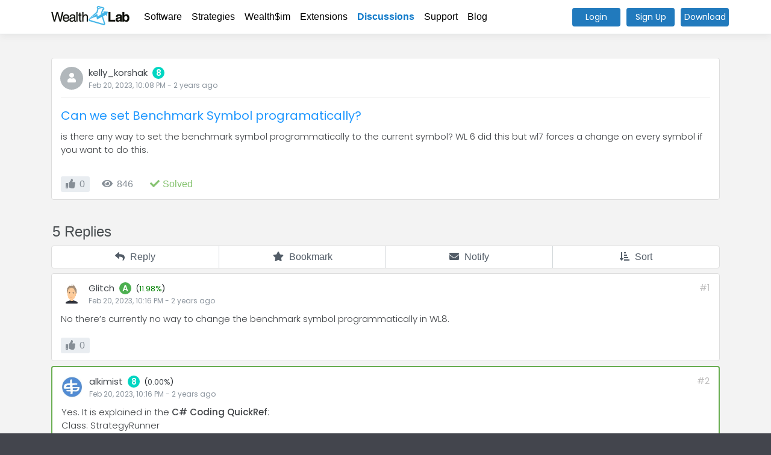

--- FILE ---
content_type: text/html; charset=utf-8
request_url: https://wealth-lab.com/Discussion/Can-we-set-Benchmark-Symbol-programatically-9325
body_size: 8089
content:

<!DOCTYPE html>
<html lang="en">
<head>

    <!-- Google tag (gtag.js) -->
    <script async src="https://www.googletagmanager.com/gtag/js?id=G-WD24G150TZ"></script>
    <script>
      window.dataLayer = window.dataLayer || [];
      function gtag(){dataLayer.push(arguments);}
      gtag('js', new Date());

      gtag('config', 'G-WD24G150TZ');
    </script>

    <meta charset="utf-8" />
    <meta name="viewport" content="width=device-width, initial-scale=1.0" />
    <title>WealthLab - Can-we-set-Benchmark-Symbol-programatically</title>
    <meta name="description" content="Professional portfolio backtesting with real index rebalancing. The only platform that tests strategies like institutions do - with actual constituent changes, survivor bias elimination, and walk-forward validation. Used by serious traders who've outgrown TradingView.">
    <meta name="keywords" content="portfolio backtesting, walk-forward testing, trading platform, institutional trading, survivor bias elimination">
    <meta name="last-modified" content="2025-11-13">

    <meta property="og:title" content="WealthLab - Can-we-set-Benchmark-Symbol-programatically">
    <meta property="og:url" content="https://wealthlab.com/">
    <meta property="og:description" content="is there any way to set the benchmark symbol programmatically to the current symbol? WL 6 did this b&#x2026;">
    <meta property="og:type" content="website">
    <meta property="og:image" content="https://www.wealth-lab.com/images/WLHero.png" />

    <link rel="icon" href="/favicon.ico">
    <link rel="preconnect" href="https://fonts.gstatic.com">
    <link rel="canonical" href="https://wealthlab.com/">
    <link href="https://fonts.googleapis.com/css2?family=Poppins:ital,wght@0,200;0,300;0,400;0,500;0,600;1,200;1,300;1,400&display=swap" rel="stylesheet">
    <link rel="stylesheet" href="/lib/bootstrap/dist/css/bootstrap.min.css" />
    <link rel="stylesheet" href="/css/site.css?v=c20ZQmcODWKNBn9Xi0oE2jeOcWLm2Kv8n5LG-3yrkZg" />
    <link rel="stylesheet" href="/css/master.css?v=2QeHF1zL74bhB80DpPAi7dycpRQA6AFYzXy0AyHx-ps" />
    <link rel="stylesheet" href="/css/navbar.css?v=G8D46oo8KYO4bGY67FzUnmgKvQswA_xBuGeVMJ1-LkM" />
    <link rel="stylesheet" href="/css/footer.css?v=P1EVFd31BYHOz9986TVJWIBHjR7LP4qElacVhmZfdrM" />
    <link rel="stylesheet" href="/css/modal.css?v=QN_BJiePN4rW0tv7L2uYbJfmgk6u6inzOYBbjZhGe54" />

    
    <link rel="stylesheet" href="/css/discussion/editor.css?v=T65ImwApEr5w2XwX3NwQ-iGJcr533eY09fj6ljcmeAk" />
    <link rel="stylesheet" href="/css/discussion/discussion.css?v=jyjHv5EgRcjFL3woHrd-IyTk9g4LiOyZOOc298KNQBM" />
    <link rel="stylesheet" href="/css/discussion/question-header.css?v=28rhorJt9lqiZ8i5YYU7juVH8lZlMjK8vdonOhZYGFg" />
    <link rel="stylesheet" href="/css/discussion/answer.css?v=BILIM9nPJ5iJA2tVt8u-271ajAp04kHncmhIRDksZi4" />

</head>
<body>
        <h1 class="hidden">Can-we-set-Benchmark-Symbol-programatically</h1>
    <div id="modal-bg"></div>

    <header>
        
    
<nav class="navbar navbar-expand-md navbar-toggleable-md fixed-top navbar-light bg-white border-bottom box-shadow">
<div class="container" style="position: relative">
    <a class="navbar-brand" href="/"><img src="/images/wlLogo.png" /></a>
    <button class="navbar-toggler" type="button" data-toggle="collapse" data-target=".navbar-collapse" aria-controls="navbarSupportedContent"
            aria-expanded="false" aria-label="Toggle navigation">
        <span class="navbar-toggler-icon"></span>
    </button>
    <div class="navbar-collapse collapse d-md-inline-flex flex-md-row-reverse">
        <ul class="navbar-nav flex-grow-1">
            <li class="nav-item ">
                <a class="nav-link" href="/Software/SubscriptionPlans">Software</a>

            </li>
            <li class="nav-item ">
                <a class="nav-link" href="/Strategy">Strategies</a>
            </li>
            <li class="nav-item ">
                <a class="nav-link" href="/WealthSim">Wealth$im</a>
            </li>
            <li class="nav-item ">
                <a class="nav-link" href="/Extension">Extensions</a>
            </li>
            <li class="nav-item active">
                <a class="nav-link" href="/Discussions">Discussions</a>
            </li>
            <li class="nav-item ">
                <a class="nav-link" href="/Support/Faq">Support</a>
            </li>
            <li class="nav-item ">
                <a class="nav-link" href="/Blog">Blog</a>
            </li>
                <li class="divider"></li>
                <li class="nav-item float-md-right login">
                    <a class="nav-link" href="/Login">Login</a>
                </li>
                <li class="nav-item float-md-right login">
                    <a class="nav-link" href="/SignUp">Sign Up</a>
                </li>
        </ul>
            <button onclick="javascript: location.href = '/Login'" class="login log poppins">Login</button>
            <button onclick="javascript: location.href = '/SignUp'" class="login signup poppins">Sign Up</button>
            <button onclick="javascript: location.href = 'https://www.wealth-lab.com/Software/Download'" class="login download poppins">Download</button>
    </div>
</div>
</nav>

    </header>
    <main role="main">
        

<div class="discussion">
    <div class="header">
        <div class="container">
            
<div class="question-header post" author="kelly_korshak" postid="63853">
    <div class="author poppins">
        <div class="author-icon" username="kelly_korshak">
            <div class="noAvatar">
                <i class="fas fa-user"></i>
            </div>
        </div>
        
<div class="author-name d-inline-block">
    <a class="rank" href="/profile/kelly_korshak">kelly_korshak</a><span class="rank-badge">8</span>
</div>
        <div class="created"><time>2023-02-20T22:08:17Z</time> - <time timeAgo>2023-02-20T22:08:17Z</time> ago</div>
    </div>
    <div>
        <div class="question-link poppins d-inline-block">
            <a href="/Discussion/Can-we-set-Benchmark-Symbol-programatically-9325">Can we set Benchmark Symbol programatically?</a>
        </div>
    </div>
    <div class="question-preview poppins">
        is there any way to set the benchmark symbol programmatically to the current    symbol? WL 6 did this but wl7 forces a change on every symbol if you want to do this.
    </div>
    <div class="question-tags poppins">
        <ul>
        </ul>
    </div>
    <div class="question-bar">
            <div onclick="javascript: discussionIndex.votePost(63853);" class="bar-item votes " title="0 Likes">
                <span class="icon"><i class="fas fa-thumbs-up"></i></span><span class="tag">0</span>
            </div>
        <div class="bar-item views" title="846 Views">
            <span class="icon"><i class="fas fa-eye"></i></span><span class="tag">846</span>
        </div>
            <div class="bar-item solved" title="Question is solved">
                <span class="icon"><i class="fas fa-check"></i></span>
                <span class="tag">Solved</span>
            </div>


        <div class="clearfix"></div>
    </div>

    <!--Rename panel-->
    <div id="pnlRename" class="hidden" style="margin-top: 8px;">
        <span>Rename</span>
<form action="/Discussions/RenameDiscussion" method="post"><input data-val="true" data-val-required="The DiscussionID field is required." id="DiscussionID" name="DiscussionID" type="hidden" value="9325" /><input id="NewName" name="NewName" style="width: 700px;" type="text" value="Can we set Benchmark Symbol programatically?" />            <button type="submit" class="button">Submit</button>
<input name="__RequestVerificationToken" type="hidden" value="CfDJ8Njvhib1_VtMq17Qh96SBZli66X1E1S-ZimRKYE4MPQISBDY86aB3OWSnx-xaDgW7nKY6Jm_GUcjCYzuHga0IQIw4dHpTyCAhSv5UOU2KJYfdfiOGSY0hCAhLBF1zR6tdHAFzynolBBZDbTOEwc033I" /></form>    </div>

</div>
        </div>
    </div>
    <div class="response-options">
        <div class="container">
            <div class="bar">
                <div class="left counter">5 Replies</div>
                <div class="clearfix"></div>
            </div>
            

<div class="user-options answer">
        <div class="option" onclick="javascript: discussionIndex.showAnswerModal()">
            <span class="icon"><i class="fas fa-reply"></i></span>
            <br />
            <span class="text">Reply</span>
        </div>
    <div class="option bookmark " onclick="javascript: discussionIndex.bookmarkDiscussion()">
        <span class="icon"><i class="fas fa-star"></i></span>
        <br />
        <span class="text">Bookmark</span>
    </div>
    <div class="option follow " onclick="javascript: discussionIndex.followDiscussion()">
        <span class="icon"><i class="fas fa-envelope"></i></span>
        <br />
        <span class="text">Notify</span>
    </div>
    <div class="option" onclick="javascript: discussionIndex.showSortByPopup()">
        <span class="icon"><i class="fas fa-sort-amount-down-alt"></i></span>
        <br />
        <span class="text">Sort</span>
    </div>
    <div class="clearfix"></div>
</div>
        </div>
    </div>
    <div class="responses">
        <div class="container">
                    <div class="answer post  " author="Glitch" postid="63855">
    <div class="author poppins">
        <div class="author-icon" username="Glitch">
            <div class="noAvatar">
                <i class="fas fa-user"></i>
            </div>
        </div>        
        <div class="author-name" style="padding-left: 0px;">
            
<div class="author-name d-inline-block">
    <a class="rank" href="/profile/Glitch">Glitch</a><span class="rank-badge">8</span>
        <div class="d-inline-block" title="Wealth$im Annualized ROI">
            <span class="small" style="margin-right: -4px;">&nbsp;(</span> 
            <a href="/WealthSim/UserPerformance?userName=Glitch" style="font-size: 80%;padding-left: 0px;color: green;">11.98%</a>
            <span class="small" style="margin-left: -4px;">)</span>
        </div>
</div>
        </div>
        <div class="created"><time>2023-02-20T22:16:19Z</time> - <time timeAgo>2023-02-20T22:16:19Z</time> ago</div>
        <div class="index postnum" id="post1" title="Post #1">#1</div>
    </div>
    <div class="answer-post poppins">
        No there’s currently no way to change the benchmark symbol programmatically in WL8. 
    </div>
    <div class="answer-bar">
        <div onclick="javascript: discussionIndex.votePost(63855);" class="bar-item votes " title="0 Likes">
            <span class="icon"><i class="fas fa-thumbs-up"></i></span><span class="tag">0</span>
        </div>

        <div class="clearfix"></div>
    </div>
</div>
                    <div class="answer post best-answer " author="alkimist" postid="63856">
    <div class="author poppins">
        <div class="author-icon" username="alkimist">
            <div class="noAvatar">
                <i class="fas fa-user"></i>
            </div>
        </div>        
        <div class="author-name" style="padding-left: 0px;">
            
<div class="author-name d-inline-block">
    <a class="rank" href="/profile/alkimist">alkimist</a><span class="rank-badge">8</span>
        <div class="d-inline-block" title="Wealth$im Annualized ROI">
            <span class="small" style="margin-right: -4px;">&nbsp;(</span> 
            <a href="/WealthSim/UserPerformance?userName=alkimist" style="font-size: 80%;padding-left: 0px;">0.00%</a>
            <span class="small" style="margin-left: -4px;">)</span>
        </div>
</div>
        </div>
        <div class="created"><time>2023-02-20T22:16:53Z</time> - <time timeAgo>2023-02-20T22:16:53Z</time> ago</div>
        <div class="index postnum" id="post2" title="Post #2">#2</div>
    </div>
    <div class="answer-post poppins">
        Yes. It is explained in the <strong>C# Coding QuickRef</strong>:<br />Class: StrategyRunner<br /><br />Example:<br /><pre><span class="code-tag">CODE:</span><br /><span style="color: Black;background-color: Transparent;font-family: Courier New;font-size: 13px;font-weight: normal;">
<span style="color: Blue;background-color: Transparent;font-family: Courier New;font-size: 13px;font-weight: normal;">using</span> WealthLab.Backtest;
<span style="color: Blue;background-color: Transparent;font-family: Courier New;font-size: 13px;font-weight: normal;">using</span> WealthLab.Core;
<span style="color: Blue;background-color: Transparent;font-family: Courier New;font-size: 13px;font-weight: normal;">using</span> System;

<span style="color: Blue;background-color: Transparent;font-family: Courier New;font-size: 13px;font-weight: normal;">namespace</span> WealthScript3 
{
&nbsp;&nbsp;&nbsp;<span style="color: Blue;background-color: Transparent;font-family: Courier New;font-size: 13px;font-weight: normal;">public</span> <span style="color: Blue;background-color: Transparent;font-family: Courier New;font-size: 13px;font-weight: normal;">class</span> MyStrategy : <span style="color: #008080;background-color: Transparent;font-family: Courier New;font-size: 13px;font-weight: normal;">UserStrategyBase</span>
&nbsp;&nbsp;&nbsp;{
&nbsp;&nbsp;&nbsp;&nbsp;&nbsp;&nbsp;<span style="color: Green;background-color: Transparent;font-family: Courier New;font-size: 13px;font-weight: normal;">//Initialize</span>
&nbsp;&nbsp;&nbsp;&nbsp;&nbsp;&nbsp;<span style="color: Blue;background-color: Transparent;font-family: Courier New;font-size: 13px;font-weight: normal;">public</span> <span style="color: Blue;background-color: Transparent;font-family: Courier New;font-size: 13px;font-weight: normal;">override</span> <span style="color: Blue;background-color: Transparent;font-family: Courier New;font-size: 13px;font-weight: normal;">void</span> <span style="color: #A52A00;background-color: Transparent;font-family: Courier New;font-size: 13px;font-weight: normal;">Initialize</span>(<span style="color: #008080;background-color: Transparent;font-family: Courier New;font-size: 13px;font-weight: normal;">BarHistory</span> bars)
&nbsp;&nbsp;&nbsp;&nbsp;&nbsp;&nbsp;{
&nbsp;&nbsp;&nbsp;&nbsp;&nbsp;&nbsp;}

&nbsp;&nbsp;&nbsp;&nbsp;&nbsp;&nbsp;<span style="color: Green;background-color: Transparent;font-family: Courier New;font-size: 13px;font-weight: normal;">//Execute</span>
&nbsp;&nbsp;&nbsp;&nbsp;&nbsp;&nbsp;<span style="color: Blue;background-color: Transparent;font-family: Courier New;font-size: 13px;font-weight: normal;">public</span> <span style="color: Blue;background-color: Transparent;font-family: Courier New;font-size: 13px;font-weight: normal;">override</span> <span style="color: Blue;background-color: Transparent;font-family: Courier New;font-size: 13px;font-weight: normal;">void</span> <span style="color: #A52A00;background-color: Transparent;font-family: Courier New;font-size: 13px;font-weight: normal;">Execute</span>(<span style="color: #008080;background-color: Transparent;font-family: Courier New;font-size: 13px;font-weight: normal;">BarHistory</span> bars, <span style="color: Blue;background-color: Transparent;font-family: Courier New;font-size: 13px;font-weight: normal;">int</span> idx)
&nbsp;&nbsp;&nbsp;&nbsp;&nbsp;&nbsp;{
&nbsp;&nbsp;&nbsp;&nbsp;&nbsp;&nbsp;}

&nbsp;&nbsp;&nbsp;&nbsp;&nbsp;&nbsp;<span style="color: Green;background-color: Transparent;font-family: Courier New;font-size: 13px;font-weight: normal;">//Backtest Completed (executes once)</span>
&nbsp;&nbsp;&nbsp;&nbsp;&nbsp;&nbsp;<span style="color: Blue;background-color: Transparent;font-family: Courier New;font-size: 13px;font-weight: normal;">public</span> <span style="color: Blue;background-color: Transparent;font-family: Courier New;font-size: 13px;font-weight: normal;">override</span> <span style="color: Blue;background-color: Transparent;font-family: Courier New;font-size: 13px;font-weight: normal;">void</span> <span style="color: Red;background-color: Transparent;font-family: Courier New;font-size: 13px;font-weight: normal;">BacktestComplete</span>()
&nbsp;&nbsp;&nbsp;&nbsp;&nbsp;&nbsp;{
&nbsp;&nbsp;&nbsp;&nbsp;&nbsp;&nbsp;&nbsp;&nbsp;&nbsp;<span style="color: #008080;background-color: Transparent;font-family: Courier New;font-size: 13px;font-weight: normal;">StrategyRunner</span> sr <span style="color: Black;background-color: Transparent;font-family: Courier New;font-size: 13px;font-weight: normal;">=</span> <span style="color: Blue;background-color: Transparent;font-family: Courier New;font-size: 13px;font-weight: normal;">new</span> <span style="color: #008080;background-color: Transparent;font-family: Courier New;font-size: 13px;font-weight: normal;">StrategyRunner</span>();
&nbsp;&nbsp;&nbsp;&nbsp;&nbsp;&nbsp;&nbsp;&nbsp;&nbsp;<span style="color: Blue;background-color: Transparent;font-family: Courier New;font-size: 13px;font-weight: normal;">foreach</span> (<span style="color: #008080;background-color: Transparent;font-family: Courier New;font-size: 13px;font-weight: normal;">BarHistory</span> bars <span style="color: Blue;background-color: Transparent;font-family: Courier New;font-size: 13px;font-weight: normal;">in</span> BacktestData)
&nbsp;&nbsp;&nbsp;&nbsp;&nbsp;&nbsp;&nbsp;&nbsp;&nbsp;&nbsp;&nbsp;&nbsp;sr.Symbols.Add(bars.Symbol);
&nbsp;&nbsp;&nbsp;&nbsp;&nbsp;&nbsp;&nbsp;&nbsp;&nbsp;sr.BenchmarkSymbol <span style="color: Black;background-color: Transparent;font-family: Courier New;font-size: 13px;font-weight: normal;">=</span> <span style="color: #666666;background-color: Transparent;font-family: Courier New;font-size: 13px;font-weight: normal;">"SPY"</span>;
&nbsp;&nbsp;&nbsp;&nbsp;&nbsp;&nbsp;&nbsp;&nbsp;&nbsp;<span style="color: #008080;background-color: Transparent;font-family: Courier New;font-size: 13px;font-weight: normal;">Backtester</span> bt <span style="color: Black;background-color: Transparent;font-family: Courier New;font-size: 13px;font-weight: normal;">=</span> sr.<span style="color: #A52A00;background-color: Transparent;font-family: Courier New;font-size: 13px;font-weight: normal;">RunBacktest</span>(<span style="color: #666666;background-color: Transparent;font-family: Courier New;font-size: 13px;font-weight: normal;">"RSI Agita"</span>);
&nbsp;&nbsp;&nbsp;&nbsp;&nbsp;&nbsp;&nbsp;&nbsp;&nbsp;<span style="color: Red;background-color: Transparent;font-family: Courier New;font-size: 13px;font-weight: normal;">WriteToDebugLog</span>(<span style="color: #666666;background-color: Transparent;font-family: Courier New;font-size: 13px;font-weight: normal;">"RSI Agita on backtested data with SPY benchmark Alpha= "</span> <span style="color: Black;background-color: Transparent;font-family: Courier New;font-size: 13px;font-weight: normal;">+</span> bt.Metrics.Alpha.ToString(<span style="color: #666666;background-color: Transparent;font-family: Courier New;font-size: 13px;font-weight: normal;">"N2"</span>));
&nbsp;&nbsp;&nbsp;&nbsp;&nbsp;&nbsp;&nbsp;&nbsp;&nbsp;sr.BenchmarkSymbol <span style="color: Black;background-color: Transparent;font-family: Courier New;font-size: 13px;font-weight: normal;">=</span> <span style="color: #666666;background-color: Transparent;font-family: Courier New;font-size: 13px;font-weight: normal;">"QQQ"</span>;
&nbsp;&nbsp;&nbsp;&nbsp;&nbsp;&nbsp;&nbsp;&nbsp;&nbsp;bt <span style="color: Black;background-color: Transparent;font-family: Courier New;font-size: 13px;font-weight: normal;">=</span> sr.<span style="color: #A52A00;background-color: Transparent;font-family: Courier New;font-size: 13px;font-weight: normal;">RunBacktest</span>(<span style="color: #666666;background-color: Transparent;font-family: Courier New;font-size: 13px;font-weight: normal;">"RSI Agita"</span>);
&nbsp;&nbsp;&nbsp;&nbsp;&nbsp;&nbsp;&nbsp;&nbsp;&nbsp;<span style="color: Red;background-color: Transparent;font-family: Courier New;font-size: 13px;font-weight: normal;">WriteToDebugLog</span>(<span style="color: #666666;background-color: Transparent;font-family: Courier New;font-size: 13px;font-weight: normal;">"RSI Agita on backtested data with QQQ benchmark Alpha= "</span> <span style="color: Black;background-color: Transparent;font-family: Courier New;font-size: 13px;font-weight: normal;">+</span> bt.Metrics.Alpha.ToString(<span style="color: #666666;background-color: Transparent;font-family: Courier New;font-size: 13px;font-weight: normal;">"N2"</span>));
&nbsp;&nbsp;&nbsp;&nbsp;&nbsp;&nbsp;}

&nbsp;&nbsp;&nbsp;}
}
</span></pre>
    </div>
    <div class="answer-bar">
        <div onclick="javascript: discussionIndex.votePost(63856);" class="bar-item votes " title="0 Likes">
            <span class="icon"><i class="fas fa-thumbs-up"></i></span><span class="tag">0</span>
        </div>
            <div class="bar-item solved markAsSolved" title="The question owner accepted this as the best answer">
                <span class="icon"><i class="fas fa-check"></i></span>
                <span class="tag">Best Answer</span>
            </div>

        <div class="clearfix"></div>
    </div>
</div>
                    <div class="answer post  " author="Glitch" postid="63857">
    <div class="author poppins">
        <div class="author-icon" username="Glitch">
            <div class="noAvatar">
                <i class="fas fa-user"></i>
            </div>
        </div>        
        <div class="author-name" style="padding-left: 0px;">
            
<div class="author-name d-inline-block">
    <a class="rank" href="/profile/Glitch">Glitch</a><span class="rank-badge">8</span>
        <div class="d-inline-block" title="Wealth$im Annualized ROI">
            <span class="small" style="margin-right: -4px;">&nbsp;(</span> 
            <a href="/WealthSim/UserPerformance?userName=Glitch" style="font-size: 80%;padding-left: 0px;color: green;">11.98%</a>
            <span class="small" style="margin-left: -4px;">)</span>
        </div>
</div>
        </div>
        <div class="created"><time>2023-02-20T23:34:41Z</time> - <time timeAgo>2023-02-20T23:34:41Z</time> ago</div>
        <div class="index postnum" id="post3" title="Post #3">#3</div>
    </div>
    <div class="answer-post poppins">
        We’ll yes that’s a roundabout way &#128578;<br /><br />Really a backtest within a backtest though.
    </div>
    <div class="answer-bar">
        <div onclick="javascript: discussionIndex.votePost(63857);" class="bar-item votes " title="0 Likes">
            <span class="icon"><i class="fas fa-thumbs-up"></i></span><span class="tag">0</span>
        </div>

        <div class="clearfix"></div>
    </div>
</div>
                    <div class="answer post  " author="kelly_korshak" postid="63861">
    <div class="author poppins">
        <div class="author-icon" username="kelly_korshak">
            <div class="noAvatar">
                <i class="fas fa-user"></i>
            </div>
        </div>        
        <div class="author-name" style="padding-left: 0px;">
            
<div class="author-name d-inline-block">
    <a class="rank" href="/profile/kelly_korshak">kelly_korshak</a><span class="rank-badge">8</span>
</div>
                <span title="Started this discussion." class="starter"><i class="fas fa-crown"></i></span>
        </div>
        <div class="created"><time>2023-02-21T05:47:23Z</time> - <time timeAgo>2023-02-21T05:47:23Z</time> ago</div>
        <div class="index postnum" id="post4" title="Post #4">#4</div>
    </div>
    <div class="answer-post poppins">
        taking properties from the backtester does give some insight. What Im looking for is to see the generated <strong>equity curve </strong>by the strategy contrasted not with the &quot;benchmark&quot; but rather the symbol Buy and Hold, i.e. make the benchmark just be B&amp;H of the symbol
    </div>
    <div class="answer-bar">
        <div onclick="javascript: discussionIndex.votePost(63861);" class="bar-item votes " title="0 Likes">
            <span class="icon"><i class="fas fa-thumbs-up"></i></span><span class="tag">0</span>
        </div>

        <div class="clearfix"></div>
    </div>
</div>
                    <div class="answer post  " author="superticker" postid="63905">
    <div class="author poppins">
        <div class="author-icon" username="superticker">
            <div class="noAvatar">
                <i class="fas fa-user"></i>
            </div>
        </div>        
        <div class="author-name" style="padding-left: 0px;">
            
<div class="author-name d-inline-block">
    <a class="rank" href="/profile/superticker">superticker</a><span class="rank-badge">8</span>
</div>
        </div>
        <div class="created"><time>2023-02-22T01:07:54Z</time> - <time timeAgo>2023-02-22T01:07:54Z</time> ago</div>
        <div class="index postnum" id="post5" title="Post #5">#5</div>
    </div>
    <div class="answer-post poppins">
        <blockquote><span class="quote-tag">QUOTE:</span><br />... I&#39;m looking for ... the generated equity curve by the strategy contrasted not with the &quot;benchmark&quot; but rather the symbol Buy and Hold, ...</blockquote><br />WL6 includes a Buy and Hold case on the equity curve. You could post a feature request to do the same in WL8. It would be nice to have a checkbox to turn it on if desired.
    </div>
    <div class="answer-bar">
        <div onclick="javascript: discussionIndex.votePost(63905);" class="bar-item votes " title="0 Likes">
            <span class="icon"><i class="fas fa-thumbs-up"></i></span><span class="tag">0</span>
        </div>

        <div class="clearfix"></div>
    </div>
</div>
                

<div class="user-options answer">
        <div class="option" onclick="javascript: discussionIndex.showAnswerModal()">
            <span class="icon"><i class="fas fa-reply"></i></span>
            <br />
            <span class="text">Reply</span>
        </div>
    <div class="option bookmark " onclick="javascript: discussionIndex.bookmarkDiscussion()">
        <span class="icon"><i class="fas fa-star"></i></span>
        <br />
        <span class="text">Bookmark</span>
    </div>
    <div class="option follow " onclick="javascript: discussionIndex.followDiscussion()">
        <span class="icon"><i class="fas fa-envelope"></i></span>
        <br />
        <span class="text">Notify</span>
    </div>
    <div class="option" onclick="javascript: discussionIndex.showSortByPopup()">
        <span class="icon"><i class="fas fa-sort-amount-down-alt"></i></span>
        <br />
        <span class="text">Sort</span>
    </div>
    <div class="clearfix"></div>
</div>
        </div>
    </div>
</div>
<div id="modals">
    <div class="modal-bg"></div>
    <div class="modal reply">
        <div class="loader"></div>
        <div class="modal-title">
            Your Response
            <span class="closer" onclick="javascript: discussionIndex.cancelAnswerModal()"><i class="fal fa-times"></i></span>
            <span class="creater">Post</span>
        </div>
        <div class="modal-content">
            <div class="editor">
    <div class="editorBar">
        <ul>
            <li tag="b"><b style="font-weight: 600;">B</b></li>
            <li tag="i"><i>I</i></li>
            <li tag="u"><span style="text-decoration: underline">U</span></li>
            <li tag="s"><strike>S</strike></li>
            <li tag="CODE" class="divider">Code</li>
            <li tag="QUOTE">Quote</li>
            <li tag="IMG" class="divider">Image or PDF</li>
            <li class="upload right">Upload: <span class="progress">5%</span></li>
        </ul>
    </div>
    <textarea id="txtEditor" class="post" placeholder="Write your post here..."></textarea>
</div>
        </div>
        <div class="modal-footer">
            <button onclick="javascript: discussionIndex.submitAnswer()" class="accept">Post</button>
            <button onclick="javascript: discussionIndex.cancelAnswerModal()" class="cancel">Cancel</button>
        </div>
    </div>
    <div class="modal tags">
        <div class="loader"></div>
        <div class="modal-title">
            Edit Tags
            <span class="closer" onclick="javascript: discussionIndex.cancelEditAnswerModal()"><i class="fal fa-times"></i></span>
        </div>
        <div class="modal-content">
            
        </div>
        <div class="modal-footer">
            <button onclick="javascript: discussionIndex.submitEditAnswer()" class="accept">Apply</button>
            <button onclick="javascript: discussionIndex.cancelEditAnswerModal()" class="cancel">Cancel</button>
        </div>
    </div>
    <div class="modal edit">
        <div class="loader"></div>
        <div class="modal-title">
            Edit Post
            <span class="closer" onclick="javascript: discussionIndex.cancelEditAnswerModal()"><i class="fal fa-times"></i></span>
        </div>
        <div class="modal-content">
            <div class="editor">
    <div class="editorBar">
        <ul>
            <li tag="b"><b style="font-weight: 600;">B</b></li>
            <li tag="i"><i>I</i></li>
            <li tag="u"><span style="text-decoration: underline">U</span></li>
            <li tag="s"><strike>S</strike></li>
            <li tag="CODE" class="divider">Code</li>
            <li tag="QUOTE">Quote</li>
            <li tag="IMG" class="divider">Image or PDF</li>
            <li class="upload right">Upload: <span class="progress">5%</span></li>
        </ul>
    </div>
    <textarea id="txtEditor" class="post" placeholder="Write your post here..."></textarea>
</div>
        </div>
        <div class="modal-footer">
            <button onclick="javascript: discussionIndex.submitEditAnswer()" class="accept">Apply</button>
            <button onclick="javascript: discussionIndex.cancelEditAnswerModal()" class="cancel">Cancel</button>
        </div>
    </div>
    <div class="modal loginRequired">
        <div class="loader"></div>
        <div class="modal-title">
            Login is required
            <span class="closer" onclick="javascript: discussionIndex.cancelLoginRequiredModal()"><i class="fal fa-times"></i></span>
        </div>
        <div class="modal-content">
            <p>In order to create or respond to a discussion you need to be logged in.</p>
            <button onclick="javascript: location.href = '/Login';">Login</button>
        </div>
    </div>
</div>

<input id="urlkey" type="hidden" value="9325" />



    </main>

    <footer>
    <div class="container">
        <ul>
            <li class="company">&copy;2026 Quantacula, LLC</li>
            <li><a href="/Terms">Terms</a></li>
            <li><a href="/Risk">Risk Disclosure</a></li>
            <li><a href="/Privacy">Privacy</a></li>
            <li><a href="/Refund">Refund</a></li>
            <li>v.1.8.0</li>
        </ul>
    </div>
</footer>

    <input id="isLoggedIn" type="hidden" value="false" />
    <script src="/lib/jquery/dist/jquery.min.js"></script>
    <script src="/lib/bootstrap/dist/js/bootstrap.bundle.min.js"></script>
    <script src="/lib/fontawesome-all.min.js"></script>
    <script src="/lib/jquery.browser.min.js"></script>
    <script src="/lib/ua-parser.min.js"></script>
    <script src="/lib/jsrender.min.js"></script>
    <script src="/js/global.js?v=fJpN6L6Yr0bqy3Fdftf5Sou18HH5w6vLGopObBNmgtY"></script>
    <script src="/js/site.js?v=4q1jwFhaPaZgr8WAUSrux6hAuh0XDg9kPS3xIVq36I0"></script>
    <script src="/js/navbar.js?v=Qtx6rpY0CrL7w61K-lgLm_4mylFTBWpTJrsl0JoNVO4"></script>

    
    <script src="/lib/SimpleAjaxUploader.min.js"></script>
    <script src="/lib/jquery.selection.js"></script>
    <script src="/js/discussions/editor.js?v=Pon8DZjMKe9OBXj6xO0HIErEgTh6cElYmz3vDEpqAkY"></script>
    <script src="/js/discussions/index.js?v=O1HU4DsD2ocJLWwKJHjq0flkQKkR5MmBOKYjB3CEz8k"></script>
    <script type="text/javascript">
        $(document).ready(function () {
            discussionIndex.loadUserRank();
        });
    </script>

</body>
</html>


--- FILE ---
content_type: text/css
request_url: https://wealth-lab.com/css/navbar.css?v=G8D46oo8KYO4bGY67FzUnmgKvQswA_xBuGeVMJ1-LkM
body_size: 1584
content:
.navbar {
}
    .navbar .navbar-brand {
        padding-top: 0;
    }
    .navbar .navbar-brand img {
        width: 130px;
    }
    .navbar .navbar-nav .nav-link {
        color: #000;
    }
    .navbar .navbar-nav .nav-link.logout {
        color: #c54f46;
    }
    .navbar .navbar-nav .nav-link:hover {
        color: #127bca
    }
    .navbar .navbar-nav .nav-item.active .nav-link {
        color: #127bca;
        font-weight: 600;
    }

    .navbar .nav-submenu {
        display: none;
    }

    .navbar li.divider {
        background: #dfe3e6;
        height: 1px;
        margin: 4px 0 3px 0;
    }

button.login {
    display: none;
    position: absolute;
    right: 180px;
    width: 80px;
    border: 0;
    background: #217abd;
    color: #FFF;
    font-size: 14px;
    font-weight: 400;
    padding: 5px 0;
    border-radius: 4px;
}
    button.login.signup {
        right: 90px;
    }

    button.login.download {
        right: 0;
    }

    button.login.user {
        right: 90px;
        width: unset;
        padding: 5px 10px;
        background: unset;
        color: #000;
        font-weight: 500;
        font-size: 15px;
        letter-spacing: 0.3px;
        outline: none;
    }

    button.login.user span {
        margin-left: 5px;
    }

    button.login:hover {
        background-color: #2590e0;
        color: #FFF;
    }

    ul.profile-dropdown {
        position: absolute;
        right: 0;
        top: 40px;
        background-color: #FFF;
        box-shadow: 0 0 3px 1px rgba(0,0,0,0.45);
        list-style: none;
        padding: 0;
        width: 220px;
        z-index: 2001;
        display: none;
    }

        ul.profile-dropdown li {
            padding: 8px 12px;
            border-bottom: 1px solid #e6e6e6;
        }
        ul.profile-dropdown li:last-of-type {
            border-bottom: 0;
        }
            ul.profile-dropdown li:hover {
                /*background-color: #ebeef1;*/
                cursor: pointer;
            }
            ul.profile-dropdown li a {
                padding: 0;
                color: #000;
            }
                ul.profile-dropdown li a:hover {
                    color: #0366d6;
                }

    @media (min-width: 768px) {
        button.login {
            display: block;
        }
        button.login.log {
            display: none;
        }
        .nav-item.login {
            display: none;
        }
    }


/*SUBMENU*/
.submenu {
    background-color: #FFF;
    border-bottom: 1px solid #ddd;
    font-family: 'Poppins', sans-serif;
}

    .submenu ul {
        list-style-type: none;
        margin: 0;
        padding: 0;
        overflow: hidden;
    }

    .submenu li {
        float: left;
        position: relative;
    }

        .submenu li.right {
            float: right;
        }

        .submenu li > a {
            cursor: pointer;
            line-height: 40px;
            display: block;
            text-align: center;
            text-decoration: none;
            padding: 0 20px;
            font-size: 14px;
            color: #6d7479;
            border-left: 1px solid #FFF;
            border-right: 1px solid #eaeaea;
            font-family: 'Poppins', sans-serif;
        }

        .submenu li:first-child > a,
        .submenu li.active:first-child > a {
            border-left: 1px solid #eaeaea;
        }

        .submenu li.deactivated > a {
            line-height: 60px;
            display: block;
            text-align: center;
            text-decoration: none;
            padding: 0 26px;
            font-size: 16px;
            font-style: italic;
            color: #999;
            border-left: 1px solid #FFF;
            border-right: 1px solid #FFF;
        }

            .submenu li.deactivated > a:hover,
            .submenu li > a:hover {
                background-color: #f9f9f9;
                color: #222;
            }

        .submenu li.active > a {
            background-color: #ffffff;
            color: #217abd;
            font-weight: 500;
            border-left: 1px solid #f6f6f6;
        }

        .submenu li > a span {
            font-style: italic;
            padding-left: 5px;
            font-weight: 300;
            font-family: 'Poppins', sans-serif;
        }

        .submenu li.techOnly a {
            color: #ff3425;
        }

@media (max-width: 767.98px) {
    .submenu {
        overflow: hidden;
    }
        .submenu .container {
            padding: 0;
        }
        .submenu ul {
            list-style-type: none;
            margin: 0;
            padding: 0;
            overflow: hidden;
            overflow-x: auto;
            width: 100%;
            height: 36px;
            white-space: nowrap;
        }
        .submenu li {
             float: unset; 
            position: relative;
            display: inline-block;
        }
            .submenu li > a {
                line-height: 36px;
                padding: 0px 12px;
            }
            .submenu li.active > a {
                 border-left: 0;
            }
    .navbar .nav-submenu {
        display: block;
    }
    .navbar .navbar-nav .nav-link {
        padding: 5px 0;
    }
}

@media (min-width: 992px) {
    button.login.log {
        display: block;
    }
}

--- FILE ---
content_type: text/css
request_url: https://wealth-lab.com/css/modal.css?v=QN_BJiePN4rW0tv7L2uYbJfmgk6u6inzOYBbjZhGe54
body_size: 949
content:
#modals .modal-bg {
    position: fixed;
    top: 0;
    left: 0;
    height: 100%;
    width: 100%;
    background-color: rgba(0,0,0,0.5);
    z-index: 10;
    display: none;
}

#modals .modal {
    position: fixed;
    left: calc(50% - 375px);
    top: 120px;
    background-color: #FFF;
    width: 750px;
    height: 600px;
    z-index: 15;
    display: none;
}

    #modals .modal .loader {
        background: rgba(0,0,0,0.08);
        position: absolute;
        left: 0;
        top: 0;
        width: 100%;
        height: 100%;
        z-index: 3000;
        display: none;
    }

    #modals .modal .modal-title {
        background-color: #FFF;
        padding: 0;
        line-height: 44px;
        padding-left: 16px;
        position: relative;
        font-family: 'Poppins';
        border: 0;
        border-bottom: 1px solid #d6dde2;
        color: #000;
        font-size: 18px;
    }
        #modals .modal .modal-title .closer {
            position: absolute;
            top: 1px;
            right: 12px;
            font-size: 26px;
            color: #adb7bf;
        }
            #modals .modal .modal-title .closer:hover {
                color: #2098ff;
                cursor: pointer;
            }
        #modals .modal .modal-title .creater {
            display: none;
        }

    #modals .modal .modal-content {
        border: 0;
        height: calc(100% - 100px);
        border-radius: 0;
    }
    #modals .modal .modal-footer {
        height: 56px;
        padding: 0 8px;
        background-color: #cfd5da;
        line-height: 37px;
        padding-bottom: 2px;
    }
        #modals .modal .modal-footer button {
            border: 0;
            font-family: 'Poppins';
            font-size: 15px;
            background-color: #FFF;
            border-radius: 3px;
            font-weight: 500;
            padding: 0 12px;
        }
            #modals .modal .modal-footer button.accept {
                color: #2098ff;
            }
                #modals .modal .modal-footer button.accept:hover {
                    background-color: #2098ff;
                    color: #FFF;
                }
            #modals .modal .modal-footer button.cancel {
                color: #81868a;
                font-weight: 400;
            }
                #modals .modal .modal-footer button.cancel:hover {
                    background-color: #7c8388;
                    color: #FFF;
                }


@media (max-width: 991.98px) {
    #modals .modal {
        left: calc(50% - 325px);
        width: 650px;
    }
}

@media (max-width: 767.98px) {
    #modals .modal {
        left: calc(50% - 275px);
        width: 550px;
    }

}

@media (max-width: 575.98px) {
    #modals .modal {
        left: 0;
        top: 0;
        width: 100%;
        height: 100%;
        z-index: 2000;
    }
}

--- FILE ---
content_type: text/css
request_url: https://wealth-lab.com/css/discussion/question-header.css?v=28rhorJt9lqiZ8i5YYU7juVH8lZlMjK8vdonOhZYGFg
body_size: 1282
content:
.question-header {
    background-color: #FFF;
    border: 1px solid #ddd;
    padding: 12px 15px;
    border-radius: 4px;
}

    .question-header .author {
        padding-bottom: 10px;
        position: relative;
        border-bottom: 1px solid #eee;
        margin-bottom: 15px;
    }

        .question-header .author .author-icon {
            position: absolute;
            left: -1px;
            top: 2px;
        }

            .question-header .author .author-icon .noAvatar {
                width: 38px;
                height: 38px;
                background-color: #b1b7bb;
                color: #FFF;
                border-radius: 50%;
                text-align: center;
                line-height: 38px;
            }

            .question-header .author .author-icon img {
                width: 38px;
                height: 38px;
                border-radius: 50%;
            }

        .question-header .author .author-name a {
            font-size: 15px;
            color: #40454a;
            padding-left: 46px;
        }

        .question-header .author .created {
            font-size: 12px;
            color: #8c959e;
            padding-left: 46px;
        }

    .question-header .question-link {
        padding-bottom: 9px;
    }

        .question-header .question-link a {
            font-size: 20px;
        }

        .question-header .question-link svg {
            color: slategrey;
        }

    .question-header .question-preview {
        font-size: 15px;
        font-weight: 300;
        color: #3e4144;
        padding-bottom: 2px;
        word-break: break-word;
    }

        .question-header .question-preview blockquote {
            background-color: #f0f1f3;
            padding: 10px 15px;
            border-radius: 4px;
            border: 1px solid #dfe0e2;
            margin: 0;
        }
            .question-header .question-preview blockquote span.quote-tag {
                font-size: 13px;
                font-weight: 600;
            }

    .question-header .question-tags {
        padding-top: 15px;
    }

        .question-header .question-tags ul {
            list-style: none;
            padding: 0;
        }

        .question-header .question-tags li {
            margin-right: 10px;
            font-size: 14px;
            display: inline-block;
        }

            .question-header .question-tags li a {
                color: #40454a;
            }

    .question-header .question-bar {
    }

        .question-header .question-bar .bar-item {
            float: left;
            margin-right: 12px;
            background-color: #e9edf1;
            color: #868e96;
            padding: 1px 8px;
            border-radius: 3px;
        }
            .question-header .question-bar .bar-item.noOption {
                background-color: unset;
            }

            .question-header .question-bar .bar-item .icon {
            }

            .question-header .question-bar .bar-item .tag {
                padding-left: 7px;
            }

            .question-header .question-bar .bar-item.views {
                background-color: unset;
            }

            .question-header .question-bar .bar-item.right {
                float: right;
                margin-right: 0;
                margin-left: 12px;
            }

                .question-header .question-bar .bar-item.delete:hover {
                    background-color: #ea8982;
                    color: #FFF;
                    cursor: pointer;
                }

            .question-header .question-bar .bar-item.edit:hover,
            .question-header .question-bar .bar-item.votes:hover {
                background-color: #788592;
                color: #ffffff;
                cursor: pointer;
            }

            .question-header .question-bar .bar-item.votes.active {
                background-color: #217abd;
                color: #FFF;
            }

            .question-header .question-bar .bar-item.solved,
            .question-header .question-bar .bar-item.solved:hover {
                background-color: #86c370;
                background-color: unset;
                /*color: #FFF;*/
                color: #86c370
            }
                .question-header .question-bar .bar-item.solved .tag {
                    padding-left: 1px;
                    font-weight: 500;
                }

@media (max-width: 767.98px) {
    .question-header .question-link a {
        font-size: 18px;
    }

    .question-header .question-preview {
        font-size: 14px;
    }
}

@media (max-width: 575.98px) {
    .question-header {
        border: 0;
        padding: 12px 15px;
        border-radius: 0;
    }
}


--- FILE ---
content_type: text/plain; charset=utf-8
request_url: https://wealth-lab.com/ProfileSettings/Picture/alkimist?null
body_size: 47058
content:
[data-uri]

--- FILE ---
content_type: text/plain; charset=utf-8
request_url: https://wealth-lab.com/api/discussion/get/user-rank/Glitch?null
body_size: 140
content:
Admin

--- FILE ---
content_type: text/javascript
request_url: https://wealth-lab.com/js/discussions/index.js?v=O1HU4DsD2ocJLWwKJHjq0flkQKkR5MmBOKYjB3CEz8k
body_size: 6675
content:
let discussionIndex = new function () {
    this.discussionID = $("#urlkey").val();
    this.xhrSearchBar = new window.XMLHttpRequest();
    this.lastSearch = "";
    this.minCharacters = 2;

    this.init = function () {
        $("#tbxEnterTag").off('change keyup paste');
        $("#tbxEnterTag").on('change keyup paste', function () {

            var value = $(this).val();

            if (discussionIndex.lastSearch == "" || value != discussionIndex.lastSearch) {
                discussionIndex.lastSearch = value;
                discussionIndex.searchTags(value);
            }
        });

        $('#discussionManageTags .item button.remove').off('click');
        $('#discussionManageTags .item button.remove').on('click', function () {
            var tag = $(this).attr("tag");
            discussionIndex.removeTag(tag);
        });

        $('#discussionManageTags .item button.add').off('click');
        $('#discussionManageTags .item button.add').on('click', function () {
            var tag = $(this).attr("tag");
            discussionIndex.addTag(tag);
        });
    }

    this.showLoginRequiredModal = function () {
        $("#modals .modal-bg").show();
        $("#modals .modal.loginRequired").fadeIn();

    };
    this.showAskQuestionModal = function () {
        if (!isLoggedIn()) {
            discussionIndex.showLoginRequiredModal();
            return;
        }

        $("#modals .modal-bg").show();
        $("#modals .modal.create").fadeIn();
    };

    //pre-fill the model for a new strategy discussion
    this.prefillModal = function (strategyName) {
        $("#txtTopic").val(strategyName);
        this.selectTag("Strategy");
        $("#txtEditor").focus();
    };

    this.showEditTagsModal = function () {
        if (!isLoggedIn()) {
            discussionIndex.showLoginRequiredModal();
            return;
        }

        $("#modals .modal-bg").show();
        $("#discussionManageTags").fadeIn();

        discussionIndex.init();
    };
    this.hideEditTagsModal = function () {

        $("#modals .modal-bg").hide();
        $("#discussionManageTags").fadeOut();

        location.reload();
    };
    this.showAnswerModal = function () {
        if (!isLoggedIn()) {
            discussionIndex.showLoginRequiredModal();
            return;
        }

        $("#modals .modal-bg").show();
        $("#modals .modal.reply").fadeIn();
    };
    this.showEditAnswerModal = function (postID) {
        if (!isLoggedIn()) {
            discussionIndex.showLoginRequiredModal();
            return;
        }

        let modal = $("#modals .modal.edit");
        let bg = $("#modals .modal-bg");

        modal.attr("postid", postID);

        bg.show();
        modal.fadeIn();

        // get edit text
        let url = "/api/discussion/edit/text/" + postID;

        asyncApiCall("GET", url, null, function (status, code, data) {
            if (code === 200) {
                $("textarea.post", modal).val(data);
            } else {
                alert(data);
            }
        });
    };
    this.showSortByPopup = function () {

    }

    this.cancelLoginRequiredModal = function () {
        $("#modals .modal-bg").fadeOut();
        $("#modals .modal.loginRequired").fadeOut();
    };
    this.cancelAskQuestionModal = function () {
        $("#modals .modal-bg").fadeOut();
        $("#modals .modal.create").fadeOut();
        setTimeout(() => {
            discussionIndex.resetForm();
        }, 400)
    };
    this.cancelAnswerModal = function () {
        $("#modals .modal-bg").fadeOut();
        $("#modals .modal.reply").fadeOut();
        setTimeout(() => {
            $("#modals .modal.reply textarea.post").val('');
        }, 400)
    };
    this.cancelEditAnswerModal = function () {
        $("#modals .modal.edit").removeAttr("postid");
        $("#modals .modal-bg").fadeOut();
        $("#modals .modal.edit").fadeOut();
        setTimeout(() => {
            $("#modals .modal.edit textarea.post").val('');
        }, 400)
    };

    this.resetForm = function () {
        let question = $("#modals .modal.create input.question");
        let post = $("#modals .modal.create textarea.post");
        question.val('');
        post.val('');
        $("#modals .modal.create .tags li.active").removeClass("active");
    };

    this.submitQuestion = function () {
        let loader = $("#modals .modal.create .loader");
        let question = $("#modals .modal.create input.question").val();
        let capitalized = question.charAt(0).toUpperCase() + question.slice(1);
        let post = $("#modals .modal.create textarea.post").val();

        if (question === "" || question == null || question === undefined) {
            alert("Please enter a question.");
            return;
        }

        if (question.length <= 4) {
            alert("Please enter a title of at least 4 characters.");
            return;
        }

        if (post === "" || post == null || post === undefined) {
            alert("Please describe your question.");
            return;
        }
		
	    //you're NOT in the army now, Sammy
	    if(post.split(" ").includes("posn") || post.split(" ").includes("Posn")) 
        {
		    var regex = /posn|Posn/ig;
		    post = post.replace(regex, "position");
	    }

	    //quit mangling the terms
	    if(post.split(" ").includes("metastrategy") || post.split(" ").includes("meta strategy") || post.split(" ").includes("meta-strategy")) 
        {
		    var regex = /metastrategy|meta strategy|meta-strategy/ig;
		    post = post.replace(regex, "MetaStrategy");
	    }
	    if(post.split(" ").includes("Data Set") || post.split(" ").includes("data set")) 
        {
		    var regex = /Data Set|data set/ig;
		    post = post.replace(regex, "DataSet");
	    }

        //quit mangling trademarks
        if(post.split(" ").includes("iq feed")) 
        {
		    var regex = /iq feed/ig;
		    post = post.replace(regex, "IQFeed");
	    }
		if(post.split(" ").includes("medev") || post.split(" ").includes("meddev")) 
        {
		    var regex = /medev|meddev/ig;
		    post = post.replace(regex, "Medved");
	    }

        let payload = {
            Question: capitalized,
            Post: post,
            Tags: []
        }

        //add possible strategyID
        if (this.strategyID) {
            payload.StrategyID = this.strategyID;
        }

        // get seleced tags
        var tags = $("#modals .modal.create .tags li.active");
        for (var i = 0; i < tags.length; i++) {
            const li = $(tags[i]);
            let tag = li.text();
            payload.Tags.push(tag);
        }

        loader.show();

        let url = "/api/discussion/add";
        console.log(url, payload);

        asyncApiCall("POST", url, payload, function (status, code, data) {
            console.log(url, code, data);
            if (code === 200) {
                location.href = data;
            } else if (code === 401) {
                alert("Your session has expired, please log in again.");
                loader.hide();
            } else if (code === 400) {
                if (data) {
                    alert(data);
                } else {
                    alert("Something went wrong, please try again.");
                }
                loader.hide();
            }
        });
    };
    this.submitAnswer = function () {
        let loader = $("#modals .modal.reply .loader");
        let discussionID = $("#urlkey").val();
        let post = $("#modals .modal.reply textarea.post").val();

        if (post === "" || post == null || post === undefined) {
            alert("Please enter a response.");
            return;
        }

        let payload = {
            DiscussionID: discussionID,
            Post: post
        }
        
        loader.show();

        let url = "/api/discussion/reply/add";
        console.log(url, payload);

        asyncApiCall("POST", url, payload, function (status, code, data) {
            console.log(url, code, data);
            if (code === 200) {
                location.reload();
            } else if (code === 401) {
                alert("Your session has been expired, please log in again.");
                loader.hide();
            } else if (code === 400) {
                if (data) {
                    alert(data);
                } else {
                    alert("Something went wrong, please try again.");
                }
                loader.hide();
            }
        });
    };
    this.searchTags = function (search) {
        if (!isLoggedIn())
            return;

        if (discussionIndex.xhrSearchBar != null) {
            discussionIndex.xhrSearchBar.abort();
        }

        var templateID = "#tmplSearchTagItem";
        var resultID = "#discussionManageTags .search-tags";
        var currentTagsID = "#discussionManageTags .current-tags";

        if (search == "" || search.length == 0) {
            $(resultID).hide();
            $(resultID).html("");
            $(currentTagsID).show();
            discussionIndex.init();
            return;
        }

        var url = "/api/discussion/search-tags/" + search;

        discussionIndex.xhrSearchBar = asyncApiCall("GET", url, null, function (status, code, data) {

            console.log(url, code, data);

            if (code == 200) {
                const includes = false;
                for (var i = 0; i < data.length; i++) {
                    const t = data[i];
                    if (t.toLowerCase() == search.toLowerCase()) {
                        includes = true;
                        break;
                    }
                }

                if (search.length > 2 && !includes) {
                    data.push(search);
                }

                var html = renderTemplate(templateID, data);

                $(currentTagsID).hide();
                $(resultID).html(html);
                $(resultID).show();

                discussionIndex.init();
            }

        });
    };
    this.addTag = function (tag) {

        var url = "/api/discussion/post/tag";

        var obj = {
            'DiscussionID': discussionIndex.discussionID,
            'Tag': tag,
            'IsRemoval': false
        };

        asyncApiCall("POST", url, obj, function (status, code, data) {

            console.log(url, code, data);

            var templateID = "#tmplCuttentTagItem";
            var resultID = "#discussionManageTags .current-tags";
            var searchTagsID = "#discussionManageTags .search-tags";

            if (code == 200) {


                var html = renderTemplate(templateID, data);

                $(resultID).append(html);

                $("#tbxEnterTag").val("");

                discussionIndex.lastSearch = "";

                $(searchTagsID).hide();
                $(resultID).fadeIn();

                discussionIndex.init();

            } else if (code == 400) {
                var msg = data.Message;

                if (msg == "TagAlreadyExists") {
                    alert("Tag already added");
                }
            }

        });
    };

    this.removeTag = function (tag) {

        var url = "/api/discussion/post/tag";

        var obj = {
            'DiscussionID': discussionIndex.discussionID,
            'Tag': tag,
            'IsRemoval': true
        };

        asyncApiCall("POST", url, obj, function (status, code, data) {

            console.log(url, code, data);

            if (code == 200) {

                var resultID = "#discussionManageTags .current-tags";
                var itemID = resultID + " .item[tag=" + data + "]";

                $(itemID).fadeOut(400, function () {
                    $(itemID).remove();
                });

                discussionIndex.lastSearch = "";

                //var templateID = "#tmplCuttentTagItem";
                //var resultID = "#discussionManageTags .current-tags";

                //var html = renderTemplate(templateID, data);

                //$(resultID).append(html);

            } else if (code == 400) {
                var msg = data.Message;

                if (msg == "TagNotFound") {
                    alert("Tag not found or already deleted.");
                }
            }

        });
    };
    this.submitEditAnswer = function () {
        let loader = $("#modals .modal.edit .loader");
        let postID = $("#modals .modal.edit").attr("postid");
        let post = $("#modals .modal.edit textarea.post").val();

        let payload = {
            PostID: postID,
            Post: post
        }

        loader.show();

        let url = "/api/discussion/edit";
        console.log(url, payload);

        asyncApiCall("POST", url, payload, function (status, code, data) {
            console.log(url, code, data);
            if (code === 200) {
                location.reload();
            } else if (code === 401) {
                alert("Your session has expired, please log in again.");
                loader.hide();
            } else if (code === 400) {
                if (data) {
                    alert(data);
                } else {
                    alert("Something went wrong, please try again.");
                }
                loader.hide();
            }
        });
    };

    this.selectTag = function (item) {
        let qItem = $(item);
        if (item === "Strategy") {
            qItem = $("#strategyItem");
        }
        if (qItem.hasClass('active')) {
            qItem.removeClass("active");
        } else {
            qItem.addClass("active");
        }
    };
    this.followDiscussion = function () {
        if (!isLoggedIn()) {
            discussionIndex.showLoginRequiredModal();
            return;
        }

        let discussionID = $("#urlkey").val();
        let url = "/api/discussion/notification";
        let payload = {
            DiscussionID: discussionID
        }
        asyncApiCall("POST", url, payload, function (status, code, data) {
            console.log(url, code, data);
            if (code === 200) {
                if (data) {
                    $(".user-options .option.follow").addClass("active");
                }
                else {
                    $(".user-options .option.follow").removeClass("active");
                }
            }
        });
    };
    this.bookmarkDiscussion = function () {
        if (!isLoggedIn()) {
            discussionIndex.showLoginRequiredModal();
            return;
        }

        let discussionID = $("#urlkey").val();
        let url = "/api/discussion/bookmark";
        let payload = {
            DiscussionID: discussionID
        }
        asyncApiCall("POST", url, payload, function (status, code, data) {
            console.log(url, code, data);
            if (code === 200) {
                if (data) {
                    $(".user-options .option.bookmark").addClass("active");
                }
                else {
                    $(".user-options .option.bookmark").removeClass("active");
                }
            }
        });
    };
    this.votePost = function (postID) {
        if (!isLoggedIn()) {
            discussionIndex.showLoginRequiredModal();
            return;
        }

        let url = "/api/discussion/reply/vote";
        let payload = {
            PostID: parseInt(postID)
        }
        asyncApiCall("POST", url, payload, function (status, code, data) {
            console.log(url, code, data);
            if (code === 200) {
                let voteBar = $(".post[postid=" + postID + "] .bar-item.votes");
                let tag = $(".tag", voteBar);

                if (data.vote == 1) {
                    voteBar.addClass("active");
                } else {
                    voteBar.removeClass("active");
                }

                tag.text(data.totalVotes);
            }
        });
    };
    this.sortAnswers = function (sortBy) {

    };
    this.adminStickyPost = function () {
        if (!isLoggedIn()) {
            discussionIndex.showLoginRequiredModal();
            return;
        }

        let discussionID = $("#urlkey").val();
        let url = "/api/discussion/admin/sticky";
        let payload = {
            DiscussionID: discussionID
        }
        asyncApiCall("POST", url, payload, function (status, code, data) {
            console.log(url, code, data);
            if (code === 200) {
                location.reload();
            }
        });
    }
    this.adminClosePost = function () {
        if (!isLoggedIn()) {
            discussionIndex.showLoginRequiredModal();
            return;
        }

        let discussionID = $("#urlkey").val();
        let url = "/api/discussion/admin/close";
        let payload = {
            DiscussionID: discussionID
        }
        asyncApiCall("POST", url, payload, function (status, code, data) {
            console.log(url, code, data);
            if (code === 200) {
                location.reload();
            }
        });
    }
    this.deleteDiscussion = function (discussionID) {
        if (!isLoggedIn()) {
            discussionIndex.showLoginRequiredModal();
            return;
        }

        let url = "api/discussion/delete";
        let payload = {
            DiscussionId: discussionID
        };

        asyncApiCall("POST", url, payload, function (status, code, data) {
            if (code === 200) {
                location.reload();
            } else if (code === 400) {
                alert(data);
            } else if (code === 401) {
                location.href = "/login";
            }
        })
    }
    this.deletePost = function (postID) {
        if (!isLoggedIn()) {
            discussionIndex.showLoginRequiredModal();
            return;
        }
        let answer = $(".answer.post[postid=" + postID + "]");
        let isDeleted = answer.hasClass("deleted");

        if (!isDeleted) {
            if (!confirm("Are you sure you want to delete this post?")) {
                return;
            }
        }

        if (!isDeleted)
            answer.addClass("deleting");

        let url = "/api/discussion/reply/delete";
        let payload = {
            PostID: parseInt(postID)
        }
        asyncApiCall("POST", url, payload, function (status, code, data) {
            console.log(url, code, data);
            if (code === 200) {
                if (isDeleted) {
                    answer.removeClass("deleted");
                } else {
                    answer.addClass("deleted");
                }
            }
            else {
                alert("ERROR: " + data.Message);
            }

            answer.removeClass("deleting");
        });
    };

    this.toggleAdvancedSearch = function () {
        let value = !($("#advancedSearch").val() === 'true');
        if (value) {
            $(".searchSelector").addClass("advanced");
        } else {
            $(".searchSelector").removeClass("advanced");
        }
        $("#advancedSearch").val(value);
        console.log("toggleAdvancedSearch", $("#advancedSearch").val());
        return false;
    };
    this.nextPage = function () {
        let page = parseInt($("#pager").val());
        page++;
        $("#pager").val(page);
        onGo();
        return false;
    }
    this.previousPage = function () {
        let page = parseInt($("#pager").val());
        page--;
        $("#pager").val(page);
        onGo();
        return false;
    }

    this.countUnreadMessages = function (root) {
        if (!isLoggedIn()) {
            let icon = $(".box-item[discussion] .box-item-icon");
            let loading = $(".loading", icon);
            let unread = $(".read", icon);
            loading.hide();
            unread.show();
            icon.removeClass("loading");
            console.log("test");
            return;
        }

        var items = $(".box-item[discussion], .post[discussion]");

        let url = "/api/discussion/get/read-status/";

        var list = new Array();

        items.each(function () {
            let hasChecked = $(this)[0].hasAttribute("unread");
            if (hasChecked) return true;

            let discussionID = $(this).attr("discussion");

            if (!list.includes(discussionID))
                list.push(discussionID);

            $(this).attr("unread", 0);
        });

        console.log("#LIST", list);

        for (var i = 0; i < list.length; i++) {
            var item = list[i];
            asyncApiCall("GET", url + item, null, function (status, code, data) {
                //console.log(url, code, data);
                if (code === 200) {
                    let discussionID = data.discussionID;
                    let count = data.count;

                    let icon = $(".box-item[discussion=" + discussionID + "] .box-item-icon, .post[discussion=" + discussionID + "] .post-icon");
                    let loading = $(".loading", icon);
                    icon.removeClass("loading");

                    // user has never visit this discussion
                    if (count === -1) {
                        //console.log(discussionID, "unread");
                        loading.hide();
                        $(".unread", icon).show();
                    }
                    // no new posts
                    else if (count === 0) {
                        //console.log(discussionID, "read");
                        loading.hide();
                        icon.each(function () {
                            if ($(this).hasClass("post-icon")) {
                                $(this).hide();
                            }
                            else {
                                $(".read", $(this)).show();
                            } 
                        });                       
                    }
                    // new posts
                    else {
                        //console.log(discussionID, "new post");
                        loading.hide();
                        $(".newPosts", icon).text("+" + count);
                        $(".newPosts", icon).show();
                    }

                    //let template = $.templates("#tmplBookmarkItem");
                    //var htmlOutput = template.render(data);
                    //$(".sidemenu .bookmarks .box-items").html(htmlOutput);

                    //if (data.length === 0) {
                    //    $(".sidemenu .bookmarks").hide();
                    //}
                }
            });

        }
    };

    this.getBookmarks = function () {
        if (!isLoggedIn()) {
            $(".sidemenu .bookmarks").hide();
            return;
        }

        let url = "/api/discussion/get/bookmarks";

        asyncApiCall("GET", url, null, function (status, code, data) {
            console.log(url, code, data);
            if (code === 200) {
                let template = $.templates("#tmplBookmarkItem");
                var htmlOutput = template.render(data);
                $(".sidemenu .bookmarks .box-items").html(htmlOutput);

                if (data.length === 0) {
                    $(".sidemenu .bookmarks").hide();
                } else {
                    discussionIndex.countUnreadMessages();
                    getTime(".sidemenu .bookmarks .box-items");
                }
            }
            else {
                $(".sidemenu .bookmarks").hide();
            }
        });
    };


    this.getStickPosts = function () {
        let url = "/api/discussion/get/sticky-posts";

        asyncApiCall("GET", url, null, function (status, code, data) {
            console.log(url, code, data);
            if (code === 200) {
                let template = $.templates("#tmplBookmarkItem");
                var htmlOutput = template.render(data);

                $(".sidemenu .stickyposts .box-items").html(htmlOutput);

                if (data.length === 0) {
                    $(".sidemenu .stickyposts").hide();
                } else {
                    discussionIndex.countUnreadMessages();
                    getTime(".sidemenu .stickyposts .box-items");
                }
            }
        });
    };

    this.getMostRecentCreatedDiscussions = function () {
        let url = "/api/discussion/get/most-recent-created-discussions";

        asyncApiCall("GET", url, null, function (status, code, data) {
            console.log(url, code, data);
            if (code === 200) {
                let template = $.templates("#tmplBookmarkItem");
                var htmlOutput = template.render(data);

                $(".sidemenu .mostRecentCreated .box-items").html(htmlOutput);

                discussionIndex.countUnreadMessages();
                getTime(".sidemenu .mostRecentCreated .box-items");
            }
        });
    };

    this.getBugs = function () {
        let url = "/api/discussion/get/bugs";

        asyncApiCall("GET", url, null, function (status, code, data) {
            console.log(url, code, data);
            if (code === 200) {
                let template = $.templates("#tmplBookmarkItem");
                var htmlOutput = template.render(data);

                $(".sidemenu .bugs .box-items").html(htmlOutput);

                if (data.length === 0) {
                    $(".sidemenu .bugs").hide();
                } else {
                    discussionIndex.countUnreadMessages();
                    getTime(".sidemenu .bugs .box-items");
                }
            }
        });
    };

    this.getFeatureRequests = function () {
        let url = "/api/discussion/get/feature-requests";

        asyncApiCall("GET", url, null, function (status, code, data) {
            console.log(url, code, data);
            if (code === 200) {
                let template = $.templates("#tmplBookmarkItem");
                var htmlOutput = template.render(data);

                $(".sidemenu .featureRequests .box-items").html(htmlOutput);

                if (data.length === 0) {
                    $(".sidemenu .featureRequests").hide();
                } else {
                    discussionIndex.countUnreadMessages();
                    getTime(".sidemenu .featureRequests .box-items");
                }
            }
        });
    };

    this.markAsSolved = function (postID) {
        let url = "/api/discussion/reply/markAsBestAnswer";

        let payload = {
            PostID: postID
        };

        let post = $(".answer.post[postid=" + postID + "]");
        let btn = $(".bar-item.btn.solved", post);
        let btnTag = $(".tag", btn);

        btn.prop('disabled', true);

        asyncApiCall("POST", url, payload, function (status, code, data) {
            console.log(url, code, data);
            if (code === 200) {
                if (data) {
                    btnTag.text("Best Answer");
                    btn.addClass("markAsSolved");
                } else {
                    btnTag.text("Mark as Best Answer");
                    btn.removeClass("markAsSolved");
                }
            }

            btn.prop('disabled', false);
        });
    };

    this.loadAvatars = function () {
        let users = [];
        $(".author-icon[username]").each(function () {
            let username = $(this).attr("username");
            if (!users.includes(username)) {
                users.push(username);
            }
        });

        let url = "/ProfileSettings/Picture/";

        for (var i = 0; i < users.length; i++) {
            const user = users[i];
            asyncApiCall("GET", url + user, null, function (status, code, data) {
                if (code === 200) {
                    var item = $(".author-icon[username=" + user + "]");
                    item.html("<img src='" + data + "' />");
                }
            });
        }
    };

    this.loadUserRank = function () {
        let users = [];
        $(".author-icon[username]").each(function () {
            let username = $(this).attr("username");
            if (!users.includes(username)) {
                users.push(username);
            }
        });

        let url = "/api/discussion/get/user-rank/";

        for (var i = 0; i < users.length; i++) {
            const user = users[i];
            asyncApiCall("GET", url + user, null, function (status, code, data) {
                if (code === 200) {
                    if (data === "User") {
                        return;
                    }
                    var posts = $(".post[author=" + user + "]");
                    var badge = $(".rank-badge", posts);
                    badge.addClass(data);
                    badge.attr("title", data);
                    if (data === "WealthLab6") {
                        badge.text("6");
                        badge.attr("title", "Wealth-Lab 6 Customer");
                    } else if (data === "Admin") {
                        badge.text("A");
                    }
                    badge.fadeIn().css("display", "inline-block");
                    console.log("username", user, data);
                }
            });
        }
    };

    this.showRenamePanel = function () {
        $("#pnlRename").show();
    };
}

function onEnter(ele) {
    if (event.key === 'Enter') {
        try {
            onGo();
        } catch (e) {
            console.log(e);
        }
    }
}

function onGo() {
    let mode = $("#mode").val();
    let page = $("#pager").val();
    let searchTerm = $("#searchTerm").val();
    let advancedSearch = ($("#advancedSearch").val() === 'true');
    if (mode && mode === "Tag") {
        searchTerm = searchTerm.substr(1, searchTerm.length - 1);
        location.href = "/Discussions/Tag/" + searchTerm + "/Page/" + page;
    } else if (searchTerm) {
        if (page && page > 0)
            location.href = "/Discussions/Search/" + searchTerm + "/Page/" + page + "/" + advancedSearch;
    } else {
        if (page && page > 0)
            location.href = "/Discussions/Page/" + page;
    }

}

$(document).ready(function () {
    discussionIndex.init();
    discussionIndex.loadAvatars();
});


--- FILE ---
content_type: text/plain; charset=utf-8
request_url: https://wealth-lab.com/ProfileSettings/Picture/Glitch?null
body_size: 7056
content:
[data-uri]

--- FILE ---
content_type: text/plain; charset=utf-8
request_url: https://wealth-lab.com/ProfileSettings/Picture/superticker?null
body_size: 82018
content:
[data-uri]

--- FILE ---
content_type: text/javascript
request_url: https://wealth-lab.com/js/discussions/editor.js?v=Pon8DZjMKe9OBXj6xO0HIErEgTh6cElYmz3vDEpqAkY
body_size: 1426
content:
var editor = new function () {
    this.imageUploader = null;
    this.uploadedImages = [];

    this.init = function () {
        $(".editor .editorBar li[tag]").click(function () {
            let tag = $(this).attr("tag");

            if (tag === "IMG") {
                // upload image first
            } else if (tag === "FILE") {
                // upload file first
            } else {
                editor.applyBBCode(tag);
            }
        });

        this.uploadImage(function (files) {
            console.log("uploaded images", files);
            for (var i = 0; i < files.length; i++) {
                const file = files[i];
                if (file.toUpperCase().endsWith("PDF")) {
                    editor.applyBBCode("pdf", undefined, file);
                } else {
                    editor.applyBBCode("image", undefined, file);
                }
            }
        });
    };

    this.applyBBCode = function (tag, param, data) {
        var before = '[' + tag;
        if (param !== undefined) {
            before += '=' + param + ']'
        }
        else {
            before += ']';
        }

        if (data !== undefined) {
            before += data;
        }

        let textarea = $(".editor textarea.post");

        $(textarea)
            .selection('insert', { text: before, mode: 'before' })
            .selection('insert', { text: '[/' + tag + ']', mode: 'after' });
    };

    this.uploadImage = function (callback) {
        var url = '/api/discussion/upload/image';
        var button = $(".editor .editorBar li[tag=IMG]");
        var avatarImage = $(".avatar-image");
        var maxSize = 2048;
        let upload = $(".editor .editorBar li.upload");
        let progress = $(".editor .editorBar li.upload span.progress");

        editor.imageUploader = new ss.SimpleUpload({
            button: button,
            url: url,
            name: "files",
            multipart: true,
            allowedExtensions: ['jpg', 'jpeg', 'png', 'gif', "mp4", "pdf"],
            maxSize: maxSize, // 2 MB
            //hoverClass: 'hover',
            responseType: 'json',
            startXHR: function (filename, size) {
                console.log("startXHR", filename, size);
                //this.name = filename;
            },
            onProgress: function (pct) {
                console.log("onProgress", pct);
                progress.text(pct + "%");
            },
            onSubmit: function (filename, extension) {
                console.log("onSubmit", filename, extension);
                progress.text("0%");
                upload.show();
            },
            onComplete: function (filename, response) {
                console.log("onComplete", response, filename);

                setTimeout(function () {
                    upload.fadeOut();
                }, 1000);

                if (!response) {
                    console.log("ERROR");
                    return;
                }

                if (response.status === "Success")
                    if (callback)
                        callback(response.attachments);             
            },
            onSizeError: function (filename, fileSize) {
                console.log("onSizeError", filename, fileSize);
                alert("Your file size exceeds the limit of 2MB.");
            },
            onExtError: function (filename, extension) {
                console.log("onSizeError", filename, fileSize);
                alert("Only the following extensions are allowed: jpg, jpeg, png, gif, mp4, pdf");
            }
        });
    };

}

$(document).ready(function () {
    editor.init();
});